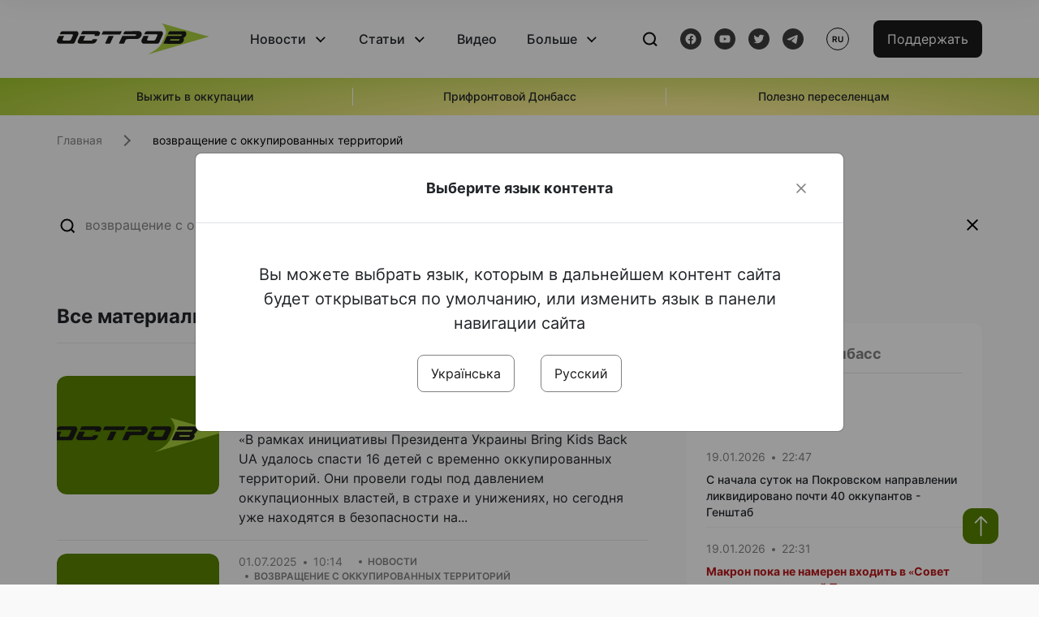

--- FILE ---
content_type: text/html; charset=UTF-8
request_url: https://www.ostro.org/ru/tag/vozvrashhenie-s-okkupirovannyh-territorij
body_size: 14990
content:

<!DOCTYPE html>
<html lang="ru">
<head>
    <meta charset="utf-8">
    <meta http-equiv="X-UA-Compatible" content="IE=edge">
    <title>возвращение с оккупированных территорий | ОстроВ</title>
    <link rel="apple-touch-icon" sizes="57x57" href="/favicon/apple-icon-57x57.png">
    <link rel="apple-touch-icon" sizes="60x60" href="/favicon/apple-icon-60x60.png">
    <link rel="apple-touch-icon" sizes="72x72" href="/favicon/apple-icon-72x72.png">
    <link rel="apple-touch-icon" sizes="76x76" href="/favicon/apple-icon-76x76.png">
    <link rel="apple-touch-icon" sizes="114x114" href="/favicon/apple-icon-114x114.png">
    <link rel="apple-touch-icon" sizes="120x120" href="/favicon/apple-icon-120x120.png">
    <link rel="apple-touch-icon" sizes="144x144" href="/favicon/apple-icon-144x144.png">
    <link rel="apple-touch-icon" sizes="152x152" href="/favicon/apple-icon-152x152.png">
    <link rel="apple-touch-icon" sizes="180x180" href="/favicon/apple-icon-180x180.png">
    <link rel="icon" type="image/png" sizes="192x192"  href="/favicon/android-icon-192x192.png">
    <link rel="icon" type="image/png" sizes="32x32" href="/favicon/favicon-32x32.png">
    <link rel="icon" type="image/png" sizes="96x96" href="/favicon/favicon-96x96.png">
    <link rel="icon" type="image/png" sizes="16x16" href="/favicon/favicon-16x16.png">
    <link rel="manifest" href="/favicon/manifest.json">
    <meta name="msapplication-TileColor" content="#ffffff">
    <meta name="msapplication-TileImage" content="/favicon/ms-icon-144x144.png">
    <meta name="theme-color" content="##588400">
    <meta name="apple-mobile-web-app-status-bar-style" content="black-translucent">
    <meta name="viewport"
          content="width=device-width, user-scalable=no, initial-scale=1.0, maximum-scale=1.0, minimum-scale=1.0">
    <meta name="csrf-param" content="_csrf-frontend">
<meta name="csrf-token" content="EF5RI5D44I462LgEf4XRsIkRL-Q5y4t2-F59XCMdSeclFzJ31KGz2kK16E8MsZbi0Hsb0wGP0j-bJxAxEmsrhg==">
            <meta property="fb:app_id" content="583173016509071">
        <meta name="title" content="возвращение с оккупированных территорий | ОстроВ">
<meta property="og:title" content="возвращение с оккупированных территорий">
<meta name="twitter:title" content="возвращение с оккупированных территорий">
<meta property="og:type" content="website">
<meta property="og:url" content="https://www.ostro.org/ru/tag/vozvrashhenie-s-okkupirovannyh-territorij">
<link href="https://www.ostro.org/tag/povernennya-z-okupovanyh-terytorij" rel="alternate" hreflang="uk">
<link href="https://www.ostro.org/tag/povernennya-z-okupovanyh-terytorij" rel="alternate" hreflang="x-default">
<link href="https://www.ostro.org/ru/tag/vozvrashhenie-s-okkupirovannyh-territorij" rel="alternate" hreflang="ru">
<link type="application/rss+xml" href="https://www.ostro.org/rssfeed/rss.xml" title="ОстроВ - General feed of all materials" rel="alternate">
<link type="application/rss+xml" href="https://www.ostro.org/rssfeed/news.xml" title="ОстроВ - Новости" rel="alternate">
<link type="application/rss+xml" href="https://www.ostro.org/rssfeed/articles.xml" title="ОстроВ - Статьи" rel="alternate">
<link type="application/rss+xml" href="https://www.ostro.org/rssfeed/video.xml" title="ОстроВ - Видео" rel="alternate">
<link type="application/rss+xml" href="https://www.ostro.org/rssfeed/rss_ru.xml" title="ОстроВ - General feed of all materials (Русский)" rel="alternate">
<link type="application/rss+xml" href="https://www.ostro.org/rssfeed/news_ru.xml" title="ОстроВ - Новости (Русский)" rel="alternate">
<link type="application/rss+xml" href="https://www.ostro.org/rssfeed/articles_ru.xml" title="ОстроВ - Статьи (Русский)" rel="alternate">
<link type="application/rss+xml" href="https://www.ostro.org/rssfeed/video_ru.xml" title="ОстроВ - Видео (Русский)" rel="alternate">
<link href="/dist/styles/main.min.css?v=1762335726" rel="stylesheet">
<link href="/css/site.css?v=1739541963" rel="stylesheet">
<script>var newsFeed = "\/ru\/site\/news-feed";</script>    <script type="application/ld+json">{"@context":"https://schema.org","@type":"NewsMediaOrganization","name":"ОстроВ","url":"https://www.ostro.org/","legalName":"ГРОМАДСЬКА ОРГАНІЗАЦІЯ «ЦЕНТР ДОСЛІДЖЕНЬ СОЦІАЛЬНИХ ПЕРСПЕКТИВ ДОНБАСУ»","identifier":"R40-06473","additionalType":"https://webportal.nrada.gov.ua/derzhavnyj-reyestr-sub-yektiv-informatsijnoyi-diyalnosti-u-sferi-telebachennya-i-radiomovlennya/","logo":{"@type":"ImageObject","url":"https://www.ostro.org/dist/img/logo/ostrov_black.svg"},"employee":{"@type":"Person","name":"Сергій Гармаш","jobTitle":"Головний редактор","url":"https://www.ostro.org/author/sergij-garmash-1","sameAs":"https://www.ostro.org/author/sergij-garmash-1"},"email":"info@ostro.org","sameAs":["https://www.facebook.com/iaostro","https://www.youtube.com/user/ostroorg","https://x.com/ostro_v","https://t.me/iaostro","https://whatsapp.com/channel/0029VaqFRXdAojYln5rZTq38"]}</script>   
    <script async src="https://securepubads.g.doubleclick.net/tag/js/gpt.js"></script>
<script>
  window.googletag = window.googletag || {cmd: []};
  googletag.cmd.push(function() {
    googletag.defineSlot('/21688950999/Main_page_upper_articles', [[872, 125], [728, 90], [750, 100]], 'div-gpt-ad-1681369194137-0').addService(googletag.pubads());
    googletag.pubads().enableSingleRequest();
    googletag.enableServices();
  });
</script>

<script async src="https://securepubads.g.doubleclick.net/tag/js/gpt.js"></script>
<script>
  window.googletag = window.googletag || {cmd: []};
  googletag.cmd.push(function() {
    googletag.defineSlot('/21688950999/Main_in_artices', [[872, 125], [728, 90], [750, 100]], 'div-gpt-ad-1681369667713-0').addService(googletag.pubads());
    googletag.pubads().enableSingleRequest();
    googletag.enableServices();
  });
</script>

<script async src="https://securepubads.g.doubleclick.net/tag/js/gpt.js"></script>
<script>
  window.googletag = window.googletag || {cmd: []};
  googletag.cmd.push(function() {
    googletag.defineSlot('/21688950999/Nad_lentoi', [[300, 250], 'fluid', [364, 280], [240, 400], [424, 280], [250, 250], [336, 280], [200, 200], [250, 360], [300, 100], [280, 280]], 'div-gpt-ad-1683641197311-0').addService(googletag.pubads());
    googletag.pubads().enableSingleRequest();
    googletag.pubads().collapseEmptyDivs();
    googletag.enableServices();
  });
</script>

<script async src="https://securepubads.g.doubleclick.net/tag/js/gpt.js"></script>
<script>
  window.googletag = window.googletag || {cmd: []};
  googletag.cmd.push(function() {
    googletag.defineSlot('/21688950999/Nad_lentoi_mobile', [[300, 250], [424, 280], [364, 280], [280, 280], [300, 100], [200, 200], 'fluid', [250, 250], [250, 360], [240, 400], [336, 280]], 'div-gpt-ad-1683641254420-0').addService(googletag.pubads());
    googletag.pubads().enableSingleRequest();
    googletag.pubads().collapseEmptyDivs();
    googletag.enableServices();
  });
</script>

<script async src="https://securepubads.g.doubleclick.net/tag/js/gpt.js"></script>
<script>
  window.googletag = window.googletag || {cmd: []};
  googletag.cmd.push(function() {
    googletag.defineSlot('/469082444/newsite_300_250_nad_lentoi', [300, 250], 'div-gpt-ad-1678699630159-0').addService(googletag.pubads());
    googletag.pubads().enableSingleRequest();
    googletag.enableServices();
  });
</script>
<script async src="https://securepubads.g.doubleclick.net/tag/js/gpt.js"></script>
<script>
  window.googletag = window.googletag || {cmd: []};
  googletag.cmd.push(function() {
    googletag.defineSlot('/469082444/newsite_300_250_lenta2_after_news', [300, 250], 'div-gpt-ad-1673600014699-0').addService(googletag.pubads());
    googletag.pubads().enableSingleRequest();
    googletag.enableServices();
  });


</script>
<script async src="https://securepubads.g.doubleclick.net/tag/js/gpt.js"></script>
<script>
  window.googletag = window.googletag || {cmd: []};
  googletag.cmd.push(function() {
    googletag.defineSlot('/469082444/newsite_300_250_lenta3_after_pr', [300, 250], 'div-gpt-ad-1673600160800-0').addService(googletag.pubads());
    googletag.pubads().enableSingleRequest();
    googletag.enableServices();
  });
</script>
<script async src="https://securepubads.g.doubleclick.net/tag/js/gpt.js"></script>
<script>
  window.googletag = window.googletag || {cmd: []};
  googletag.cmd.push(function() {
    googletag.defineSlot('/469082444/newsite_main_pered_statti', [[220, 90], [720, 90], [728, 90]], 'div-gpt-ad-1673601097112-0').addService(googletag.pubads());
    googletag.pubads().enableSingleRequest();
    googletag.enableServices();
  });
</script>    <!-- Google tag (gtag.js) -->
<script async src="https://www.googletagmanager.com/gtag/js?id=G-C62TWCLQ2W"></script>
<script>
  window.dataLayer = window.dataLayer || [];
  function gtag(){dataLayer.push(arguments);}
  gtag('js', new Date());

  gtag('config', 'G-C62TWCLQ2W');
</script>
<!-- Google tag (gtag.js) -->
<script async src="https://www.googletagmanager.com/gtag/js?id=UA-26023455-1"></script>
<script>
  window.dataLayer = window.dataLayer || [];
  function gtag(){dataLayer.push(arguments);}
  gtag('js', new Date());

  gtag('config', 'UA-26023455-1');
</script>    <style>
        .fb_iframe_widget_fluid span, iframe.fb_ltr,.fb_iframe_widget_lift{
            width: 100% !important;
        }
    </style>
</head>
<body class=" ru" data-lang="ru">
    <div id="fb-root"></div>
    <script>
        window.fbAsyncInit = function () {
            FB.init({
                appId: '583173016509071',
                cookie: true,
                xfbml: true,
                version: 'v15.0'
            });
            FB.AppEvents.logPageView();
        };
        (function (d, s, id) {
            var js, fjs = d.getElementsByTagName(s)[0];
            if (d.getElementById(id)) {
                return;
            }
            js = d.createElement(s);
            js.id = id;
            js.async = true;
            js.src = "https://connect.facebook.net/ru_RU/sdk.js";
            fjs.parentNode.insertBefore(js, fjs);
        }(document, 'script', 'facebook-jssdk'));
    </script>


    <script>
        window.fbAsyncInit = function() {
            FB.init({
                appId: '583173016509071',
                autoLogAppEvents : true,
                xfbml            : true,
                version          : 'v15.0'
            });
        };
    </script>
    <script async defer crossorigin="anonymous" src="https://connect.facebook.net/ru_RU/sdk.js"></script>

<header class="header page-wrapper">
    <div class="container">
        <div class="row">
            <div class="col-12 header__wrapper">
                <div class="header__icons">
                    <div class="main-logo">
                        <a href="/ru" class="main-logo__link">
                            <img src="/dist/img/sprites/ostrov_black.svg" alt="">
                        </a>
                    </div>
                </div>

                <nav class="header__wrapper-links">
                    <ul class="header__links"><li class='elements_17  header__link'><a  class='header__link__item header__link-event link_styled' href='/ru/news'>Новости</a><div class="dropdown-menu "><div class="container"><ul class="" id="pp-17"><li class='elements_18  '><a  class='header__link' href='/ru/news'>Все новости</a></li><li class='elements_19  '><a  class='header__link' href='/ru/news/country'>Страна</a></li><li class='elements_20  '><a  class='header__link' href='/ru/news/donbas'>Донбасс</a></li></ul></li><li class='elements_22  header__link'><a  class='header__link__item header__link-event link_styled' href='/ru/articles'>Статьи</a><div class="dropdown-menu "><div class="container"><ul class="" id="pp-22"><li class='elements_23  '><a  class='header__link' href='/ru/articles'>Все статьи</a></li><li class='elements_24  '><a  class='header__link' href='/ru/articles/country'>Страна</a></li><li class='elements_25  '><a  class='header__link' href='/ru/articles/donbas'>Донбасс</a></li></ul></li><li class='elements_26  header__link'><a  class='header__link__item link_styled' href='/ru/video'>Видео</a></li><li class='elements_28  header__link'><a  class='header__link__item header__link-event link_styled' href='ru/more'>Больше</a><div class="dropdown-menu "><div class="container"><ul class="" id="pp-28"><li class='elements_48  '><a  class='header__link' href='/ru/opinions'>Мнения</a></li><li class='elements_30  '><a  class='header__link' href='/ru/poll'>Опросы</a></li><li class='elements_29  '><a  class='header__link' href='/ru/press-releases'>Пресс-релизы</a></li><li class='elements_32  '><a  class='header__link' href='/ru/archive'>Архив</a></li></ul></li></ul>                </nav>
                <div class="header__buttons">
                    <div class="header-search">
                        <div class="header-search__icon">
                            <img src="/dist/img/sprites/search.svg" alt="">
                        </div>
                    </div>
                    <div class="header-social">
                    
    <a href="https://www.facebook.com/iaostro" target="_blank">
        <div class="header-social__btn fb-head"></div>
    </a>
    <a href="https://www.youtube.com/user/ostroorg/" target="_blank">
        <div class="header-social__btn youtube-head"></div>
    </a>
    <a href="https://twitter.com/ostro_v" target="_blank">
        <div class="header-social__btn twitter-head"></div>
    </a>
    <a href="https://t.me/iaostro" target="_blank">
        <div class="header-social__btn telegram-head"></div>
    </a>

                    </div>
                    <div class="header-lang__button">
                        <div class="lang-button">ru</div><div class="lang-button__dropdown" style="top: -200px"><ul><li><a  href='/tag/povernennya-z-okupovanyh-terytorij?changeLang=ua'>ua</a></li><li><a href='/ru/tag/vozvrashhenie-s-okkupirovannyh-territorij?changeLang=ru'>ru</a></li><li><a href='https://www.ostro.info/' target='_blank' rel='nofollow'>EN</a></li></ul></div>                    </div>
                    <div class="payment-buttons-header payment-buttons-header-hide-mobile">
                        <button type="button" class="btn btn-primary">
                            <span id="loader_btn_monobank" style="margin-right: 10px" class="spinner-border spinner-border-sm d-none" role="status" aria-hidden="true"></span>
                            <a href="/donate">Поддержать</a>
                        </button>    
                    </div>    
                    <div class="header__burger">
                        <div class="header__burger-btn"></div>
                    </div>
                </div>
                <div class="header-search__input">
                    <div class="container">
                        <form action="/ru/search" class="search-form">
                        <div class="custom-input">
                            <input class="header-input" type="text" name="q" placeholder="Поиск материала" required minlength="3">
                            <button type="submit" class="btn btn-primary btn-search">Искать</button>
                            <span class="close-search"></span>
                        </div>
                        </form>
                    </div>
                </div>
            </div>
        </div>
    </div>
</header>
<div class="menu__mob-opened">
    <div class="container">
        <ul class="menu__links"><li class='elements_17  menu__link'><a  class='menu__link-title menu__link-sub' href='/ru/news'>Новости</a><ul class="menu__sub" id="pp-17"><li class='elements_18 menu__sub-item '><a  class='' href='/ru/news'>Все новости</a></li><li class='elements_19 menu__sub-item '><a  class='' href='/ru/news/country'>Страна</a></li><li class='elements_20 menu__sub-item '><a  class='' href='/ru/news/donbas'>Донбасс</a></li></ul></li><li class='elements_22  menu__link'><a  class='menu__link-title menu__link-sub' href='/ru/articles'>Статьи</a><ul class="menu__sub" id="pp-22"><li class='elements_23 menu__sub-item '><a  class='' href='/ru/articles'>Все статьи</a></li><li class='elements_24 menu__sub-item '><a  class='' href='/ru/articles/country'>Страна</a></li><li class='elements_25 menu__sub-item '><a  class='' href='/ru/articles/donbas'>Донбасс</a></li></ul></li><li class='elements_26 menu__sub-item menu__link'><a  class='header__link__item link_styled' href='/ru/video'>Видео</a></li><li class='elements_28  menu__link'><a  class='menu__link-title menu__link-sub' href='ru/more'>Больше</a><ul class="menu__sub" id="pp-28"><li class='elements_48 menu__sub-item '><a  class='' href='/ru/opinions'>Мнения</a></li><li class='elements_30 menu__sub-item '><a  class='' href='/ru/poll'>Опросы</a></li><li class='elements_29 menu__sub-item '><a  class='' href='/ru/press-releases'>Пресс-релизы</a></li><li class='elements_32 menu__sub-item '><a  class='' href='/ru/archive'>Архив</a></li></ul></li></ul>        <div class="header-social mob-social">
            
    <a href="https://www.facebook.com/iaostro" target="_blank">
        <div class="header-social__btn fb-head"></div>
    </a>
    <a href="https://www.youtube.com/user/ostroorg/" target="_blank">
        <div class="header-social__btn youtube-head"></div>
    </a>
    <a href="https://twitter.com/ostro_v" target="_blank">
        <div class="header-social__btn twitter-head"></div>
    </a>
    <a href="https://t.me/iaostro" target="_blank">
        <div class="header-social__btn telegram-head"></div>
    </a>

        </div>
    </div>
</div>                    <div class="main-slider">
            <div class="page-wrapper">
                <div class="container">
                    <div class="swiper ">
                        <div class="swiper-wrapper">
                                                                                                <div class="swiper-slide swiper-header-slide position_center">
                                        <a href=" https://www.ostro.org/tag/vyzhyty-v-okupatsiyi">
                                            <div class="swiper-slide__content">
                                                <h6></h6>
                                                <p class="t3">
                                                    Выжить в оккупации                                                </p>
                                            </div>
                                        </a>
                                    </div>
                                                                                                                                <div class="swiper-slide swiper-header-slide position_center">
                                        <a href=" https://www.ostro.org/tag/pryfrontovyj-donbas">
                                            <div class="swiper-slide__content">
                                                <h6></h6>
                                                <p class="t3">
                                                    Прифронтовой Донбасс                                                </p>
                                            </div>
                                        </a>
                                    </div>
                                                                                                                                <div class="swiper-slide swiper-header-slide position_center">
                                        <a href=" https://www.ostro.org/tag/korysno-pereselentsyam">
                                            <div class="swiper-slide__content">
                                                <h6></h6>
                                                <p class="t3">
                                                    Полезно переселенцам                                                </p>
                                            </div>
                                        </a>
                                    </div>
                                                                                    </div>
                        <div class="swiper-pagination"></div>
                    </div>
                </div>
            </div>
        </div>
    <div class="poll-wrapper page-content">
    <div class="container container-main">
        <nav aria-label="breadcrumb">
    <ul itemscope itemtype="https://schema.org/BreadcrumbList" class="breadcrumb"><li class=" breadcrumb__item" itemprop="itemListElement" itemscope itemtype="https://schema.org/ListItem"><a class="" href="/ru" itemprop="item"><span itemprop="name">Главная</span><meta itemprop="position" content="0"></a></li> <li class="breadcrumb__item" itemprop="itemListElement" itemscope itemtype="https://schema.org/ListItem"><span itemprop="name">возвращение с оккупированных территорий</span><meta itemprop="position" content="1"></li></ul itemscope itemtype="https://schema.org/BreadcrumbList"></nav>
        <div class="row">
            <div class="col-12">
                <div class="header-search_input">
                    <form action="/search" class="search-form">
                    <div class="custom-input">
                        <input class="header-input" type="text" name="q" placeholder="возвращение с оккупированных территорий" required minlength="3">
                        <span class="close-search"></span>
                    </div>
                    </form>
                </div>
            </div>
            <main class="col-sm-12 col-md-7 col-lg-8 col-xl-8 main-panel search-resul__contnt">
                <div class="d-flex align-items-start wrapper-resul__content">
                    <div class="wrapper-content__search">
                        <div class="tab-heading">Все материалы</div>
                    <div id="w0" class="list-view"><div data-key="533218"><a href="/ru/news/eshhe-16-detej-vernuly-yz-okkupyrovannyh-terrytoryj-i533218" class="news-page__item">
    <div class="news-page__img rounded">
        <div class="aside-news__overlay"></div>
        <img src="https://www.ostro.org/img/default_872x490.png" alt="" title="Еще 16 детей вернули из оккупированных территорий">    </div>
    <div class="news-content">
        <div class="theme__desc">
            <div class="main-news__item__info">
                <div class="main-news__item__date">15.09.2025</div>
                <div class="main-news__item__time">21:45</div>
            </div>
            <div class="search-resul__status">Новости</div>
            <div class="search-resul__status">возвращение с оккупированных территорий</div>
        </div>
        <h5>
            Еще 16 детей вернули из оккупированных территорий        </h5>
        <p>
            &laquo;В рамках инициативы Президента Украины Bring Kids Back UA удалось спасти 16 детей с временно оккупированных территорий. Они провели годы под давлением оккупационных властей, в страхе и унижениях, но сегодня уже находятся в безопасности на...        </p>
    </div>
</a></div>
<div data-key="525382"><a href="/ru/news/s-okkupyrovannoj-terrytoryy-vernuly-treh-podrostkov-kotorye-otkazyvalys-poseshhat-rossyjskye-shkoly-i525382" class="news-page__item">
    <div class="news-page__img rounded">
        <div class="aside-news__overlay"></div>
        <img src="https://www.ostro.org/img/default_872x490.png" alt="" title="С оккупированной территории вернули трех подростков, которые отказывались посещать российские школы - Ермак">    </div>
    <div class="news-content">
        <div class="theme__desc">
            <div class="main-news__item__info">
                <div class="main-news__item__date">01.07.2025</div>
                <div class="main-news__item__time">10:14</div>
            </div>
            <div class="search-resul__status">Новости</div>
            <div class="search-resul__status">возвращение с оккупированных территорий</div>
        </div>
        <h5>
            С оккупированной территории вернули трех подростков, которые отказывались посещать российские школы - Ермак        </h5>
        <p>
            "В рамках инициативы Президента Украины Bring Kids Back UA удалось спасти трех подростков, которые длительное время находились на временно оккупированных территориях. Все спасенные подростки, несмотря на давление и опасность, учились в украинских...        </p>
    </div>
</a></div>
<div data-key="522415"><a href="/ru/news/eshhe-66-grazhdan-ukrayny-udalos-peremestyt-s-vot-y-rf-na-podkontrolnuyu-terrytoryyu-ukrayny-i522415" class="news-page__item">
    <div class="news-page__img rounded">
        <div class="aside-news__overlay"></div>
        <img src="https://www.ostro.org/img/default_872x490.png" alt="" title="Еще 66 граждан Украины удалось переместить с ВОТ и РФ на подконтрольную территорию Украины">    </div>
    <div class="news-content">
        <div class="theme__desc">
            <div class="main-news__item__info">
                <div class="main-news__item__date">02.06.2025</div>
                <div class="main-news__item__time">10:50</div>
            </div>
            <div class="search-resul__status">Новости</div>
            <div class="search-resul__status">возвращение с оккупированных территорий</div>
        </div>
        <h5>
            Еще 66 граждан Украины удалось переместить с ВОТ и РФ на подконтрольную территорию Украины        </h5>
        <p>
            Об этом сообщил уполномоченный Верховной Рады по правам человека Дмитрий Лубинец.
По его словам, в течение апреля-мая этого года это удалось обеспечить благодаря слаженной и последовательной работе Офиса омбудсмена, государственных органов,...        </p>
    </div>
</a></div>
<div data-key="521050"><a href="/ru/news/s-okkupyrovannoj-terrytoryy-vernuly-k-ottsu-15-letnego-parnya-cherez-bolee-chem-try-goda-razluky-i521050" class="news-page__item">
    <div class="news-page__img rounded">
        <div class="aside-news__overlay"></div>
        <img src="https://www.ostro.org/upload/news/2025/05/18/photo-2025-05-17-19-07-37_872x490.jpg?v=1747573603" alt="" title="С оккупированной территории вернули к отцу 15-летнего парня через более чем три года разлуки ">    </div>
    <div class="news-content">
        <div class="theme__desc">
            <div class="main-news__item__info">
                <div class="main-news__item__date">18.05.2025</div>
                <div class="main-news__item__time">17:01</div>
            </div>
            <div class="search-resul__status">Новости</div>
            <div class="search-resul__status">возвращение с оккупированных территорий</div>
        </div>
        <h5>
            С оккупированной территории вернули к отцу 15-летнего парня через более чем три года разлуки         </h5>
        <p>
            &laquo;Благодаря усилиям Офиса Омбудсмана Украины с привлечением страны-посредника Государства Катар удалось воссоединить семью: отца и сына. Возвращение произошло в рамках утвержденного плана действий Президента Украины Bring Kids Back UA&raquo;, -...        </p>
    </div>
</a></div>
<div data-key="520209"><a href="/ru/news/s-vremenno-okkupyrovannoj-terrytoryy-hersonshhyny-udalos-vernut-treh-rebyat-v-vozraste-ot-12-do-16-i520209" class="news-page__item">
    <div class="news-page__img rounded">
        <div class="aside-news__overlay"></div>
        <img src="https://www.ostro.org/img/default_872x490.png" alt="" title="С временно оккупированной территории Херсонщины удалось вернуть трех ребят в возрасте от 12 до 16 лет">    </div>
    <div class="news-content">
        <div class="theme__desc">
            <div class="main-news__item__info">
                <div class="main-news__item__date">10.05.2025</div>
                <div class="main-news__item__time">17:55</div>
            </div>
            <div class="search-resul__status">Новости</div>
            <div class="search-resul__status">возвращение с оккупированных территорий</div>
        </div>
        <h5>
            С временно оккупированной территории Херсонщины удалось вернуть трех ребят в возрасте от 12 до 16 лет        </h5>
        <p>
            Об этом в Телеграм сообщает начальник Херсонской ОГА Александр Прокудин
&laquo;Еще троих детей удалось вернуть с временно оккупированной Херсонщины. Это - ребята в возрасте от 12 до 16 лет. Среди спасенных - парень, которому было всего 9 лет, когда...        </p>
    </div>
</a></div>
<div data-key="516728"><a href="/ru/news/eshhe-45-ukrayntsev-udalos-vernut-na-podkontrolnuyu-ukrayne-terrytoryyu-i516728" class="news-page__item">
    <div class="news-page__img rounded">
        <div class="aside-news__overlay"></div>
        <img src="https://www.ostro.org/upload/news/2025/04/05/photo-2025-04-05-17-31-44-2_872x490.jpg?v=1743873031" alt="" title="Еще 45 украинцев удалось вернуть на подконтрольную Украине территорию">    </div>
    <div class="news-content">
        <div class="theme__desc">
            <div class="main-news__item__info">
                <div class="main-news__item__date">05.04.2025</div>
                <div class="main-news__item__time">21:01</div>
            </div>
            <div class="search-resul__status">Новости</div>
            <div class="search-resul__status">возвращение с оккупированных территорий</div>
        </div>
        <h5>
            Еще 45 украинцев удалось вернуть на подконтрольную Украине территорию        </h5>
        <p>
            Удалось обеспечить безопасное возвращение 45 граждан Украины с ВОТ, а также с территорий РФ и РБ. Об этом сообщил украинский омбудсмен Дмитрий Лубинец 5 апреля.
&laquo;Для многих из них это стало единственной возможностью избежать опасности,...        </p>
    </div>
</a></div>
<div data-key="511506"><a href="/ru/news/mat-byla-v-plenu-dety-v-okkupatsyy-lubynets-pokazal-pervye-mynuty-vstrechy-mamy-y-synovej-i511506" class="news-page__item">
    <div class="news-page__img rounded">
        <div class="aside-news__overlay"></div>
        <img src="https://www.ostro.org/upload/news/2025/02/14/lub-01_872x490.jpg?v=1739563136" alt="" title="Мать была в плену, дети - в оккупации: Лубинец показал первые минуты встречи мамы и сыновей">    </div>
    <div class="news-content">
        <div class="theme__desc">
            <div class="main-news__item__info">
                <div class="main-news__item__date">14.02.2025</div>
                <div class="main-news__item__time">22:13</div>
            </div>
            <div class="search-resul__status">Новости</div>
            <div class="search-resul__status">возвращение с оккупированных территорий</div>
        </div>
        <h5>
            Мать была в плену, дети - в оккупации: Лубинец показал первые минуты встречи мамы и сыновей        </h5>
        <p>
            &laquo;В сентябре 2024 года из российской неволи нам удалось вернуть гражданскую украинку, которая была незаконно задержана и осуждена россиянами. После освобождения она ждала воссоединения с детьми пять месяцев. Ее двое сыновей находились на ВОТ...        </p>
    </div>
</a></div>
<div data-key="510956"><a href="/ru/news/lubynets-s-nachala-goda-s-vremenno-okkupyrovannoj-terrytoryy-udalos-evakuyrovat-eshhe-17-grazhdan-i510956" class="news-page__item">
    <div class="news-page__img rounded">
        <div class="aside-news__overlay"></div>
        <img src="https://www.ostro.org/upload/news/2025/02/10/photo-2025-02-10-14-27-46_872x490.jpg?v=1739192875" alt="" title="Лубинец: С начала года с временно оккупированной территории удалось эвакуировать еще 17 граждан Украины">    </div>
    <div class="news-content">
        <div class="theme__desc">
            <div class="main-news__item__info">
                <div class="main-news__item__date">10.02.2025</div>
                <div class="main-news__item__time">14:50</div>
            </div>
            <div class="search-resul__status">Новости</div>
            <div class="search-resul__status">возвращение с оккупированных территорий</div>
        </div>
        <h5>
            Лубинец: С начала года с временно оккупированной территории удалось эвакуировать еще 17 граждан Украины        </h5>
        <p>
            Как сообщил 10 февраля Уполномоченный Верховной Рады Украины по правам человека Дмитрий Лубинец, среди эвакуированных:
- семья с Херсонщины, которая осталась без жилья после вражеского обстрела;
- четыре маломобильные женщины, для которых...        </p>
    </div>
</a></div>
<div data-key="500398"><a href="/ru/news/ukrayna-vernula-yz-okkupatsyy-eshhe-troyh-detej-i500398" class="news-page__item">
    <div class="news-page__img rounded">
        <div class="aside-news__overlay"></div>
        <img src="https://www.ostro.org/img/default_872x490.png" alt="" title="Украина вернула из оккупации еще троих детей">    </div>
    <div class="news-content">
        <div class="theme__desc">
            <div class="main-news__item__info">
                <div class="main-news__item__date">23.11.2024</div>
                <div class="main-news__item__time">14:22</div>
            </div>
            <div class="search-resul__status">Новости</div>
            <div class="search-resul__status">возвращение с оккупированных территорий</div>
        </div>
        <h5>
            Украина вернула из оккупации еще троих детей        </h5>
        <p>
            Из оккупации РФ удалось вернуть еще трех украинских детей из Мариуполя и юга Украины. Об этом сообщил в Телеграм глава Офиса президента Андрей Ермак 23 ноября.
Как рассказал Ермак, молодая семья из Мариуполя оказалась в эпицентре войны в самом...        </p>
    </div>
</a></div>
<div data-key="498924"><a href="/ru/news/eshhe-pyatero-ukrayntsev-v-vozraste-ot-18-do-89-let-vernulys-s-okkupyrovannoj-terrytoryy-lubynets-i498924" class="news-page__item">
    <div class="news-page__img rounded">
        <div class="aside-news__overlay"></div>
        <img src="https://www.ostro.org/upload/news/2024/11/13/1_872x490.jpg?v=1731526224" alt="" title="Еще пятеро украинцев в возрасте от 18 до 89 лет вернулись с оккупированной территории - Лубинец">    </div>
    <div class="news-content">
        <div class="theme__desc">
            <div class="main-news__item__info">
                <div class="main-news__item__date">13.11.2024</div>
                <div class="main-news__item__time">21:47</div>
            </div>
            <div class="search-resul__status">Новости</div>
            <div class="search-resul__status">возвращение с оккупированных территорий</div>
        </div>
        <h5>
            Еще пятеро украинцев в возрасте от 18 до 89 лет вернулись с оккупированной территории - Лубинец        </h5>
        <p>
            Пятеро украинцев в возрасте от 18 до 89 лет, которые находились на временно оккупированной территории, уже вернулись домой. Об этом сообщил в Телеграм омбудсмен Дмитрий Лубинец.&nbsp;
По его словам, наибольшее беспокойство вызвало состояние...        </p>
    </div>
</a></div>
<div data-key="492831"><a href="/ru/news/yz-okkupatsyy-na-podkontrolnuyu-pravytelstvu-ukrayny-terrytoryyu-vernulas-mat-s-tremya-detmy-i492831" class="news-page__item">
    <div class="news-page__img rounded">
        <div class="aside-news__overlay"></div>
        <img src="https://www.ostro.org/upload/news/2024/09/30/photo-2024-09-30-20-36-54_872x490.jpg?v=1727717893" alt="" title="Из оккупации на подконтрольную правительству Украины территорию вернулась мать с тремя детьми - Лубинец">    </div>
    <div class="news-content">
        <div class="theme__desc">
            <div class="main-news__item__info">
                <div class="main-news__item__date">30.09.2024</div>
                <div class="main-news__item__time">20:46</div>
            </div>
            <div class="search-resul__status">Новости</div>
            <div class="search-resul__status">возвращение с оккупированных территорий</div>
        </div>
        <h5>
            Из оккупации на подконтрольную правительству Украины территорию вернулась мать с тремя детьми - Лубинец        </h5>
        <p>
            Удалось вернуть трех несовершеннолетних детей и их мать на подконтрольную правительству Украины территорию. Об этом сообщил Уполномоченный Верховной Рады по правам человека Дмитрий Лубинец в Телеграм 30 сентября.
&laquo;После года в оккупации три...        </p>
    </div>
</a></div>
<div data-key="488206"><a href="/ru/news/s-vremenno-okkupyrovannoj-hersonshhyny-na-podkontrolnuyu-terrytoryyu-ukrayny-vernuly-pyat-semej-v-i488206" class="news-page__item">
    <div class="news-page__img rounded">
        <div class="aside-news__overlay"></div>
        <img src="https://www.ostro.org/img/default_872x490.png" alt="" title="С временно оккупированной Херсонщины на подконтрольную территорию Украины вернули пять семей, в которых в целом воспитывают 8 детей">    </div>
    <div class="news-content">
        <div class="theme__desc">
            <div class="main-news__item__info">
                <div class="main-news__item__date">27.08.2024</div>
                <div class="main-news__item__time">20:02</div>
            </div>
            <div class="search-resul__status">Новости</div>
            <div class="search-resul__status">возвращение с оккупированных территорий</div>
        </div>
        <h5>
            С временно оккупированной Херсонщины на подконтрольную территорию Украины вернули пять семей, в которых в целом воспитывают 8 детей        </h5>
        <p>
            Пять семей с временно оккупированной Херсонщины, в которых в целом воспитывают 8 детей, вернули на подконтрольную территорию Украины. Об этом сообщил начальник херсонской ОГА Александр Прокудин в Телеграм 27 августа.
&laquo;Еще пять семей вернули с...        </p>
    </div>
</a></div>
<div data-key="484884"><a href="/ru/news/s-okkupyrovannoj-terrytoryy-hersonshhyny-vernuly-eshhe-8-detej-i484884" class="news-page__item">
    <div class="news-page__img rounded">
        <div class="aside-news__overlay"></div>
        <img src="https://www.ostro.org/img/default_872x490.png" alt="" title="С оккупированной территории Херсонщины вернули еще 8 детей">    </div>
    <div class="news-content">
        <div class="theme__desc">
            <div class="main-news__item__info">
                <div class="main-news__item__date">03.08.2024</div>
                <div class="main-news__item__time">14:15</div>
            </div>
            <div class="search-resul__status">Новости</div>
            <div class="search-resul__status">возвращение с оккупированных территорий</div>
        </div>
        <h5>
            С оккупированной территории Херсонщины вернули еще 8 детей        </h5>
        <p>
            С временно оккупированных земель Херсонской области удалось вернуть еще 8 детей. Об этом сообщил глава Херсонской ОВА Александр Прокудин.
По его словам, речь идет о 5 девочках и 3 мальчиках в возрасте от 6 до 17 лет.
"Детей встретили на родной...        </p>
    </div>
</a></div>
<div data-key="482385"><a href="/ru/news/dvuh-detej-udalos-vernut-s-teh-vremen-okkupyrovannoj-terrytoryy-ukrayny-i482385" class="news-page__item">
    <div class="news-page__img rounded">
        <div class="aside-news__overlay"></div>
        <img src="https://www.ostro.org/img/default_872x490.png" alt="" title="Двух детей удалось вернуть с временно оккупированной территории Украины">    </div>
    <div class="news-content">
        <div class="theme__desc">
            <div class="main-news__item__info">
                <div class="main-news__item__date">17.07.2024</div>
                <div class="main-news__item__time">14:04</div>
            </div>
            <div class="search-resul__status">Новости</div>
            <div class="search-resul__status">возвращение с оккупированных территорий</div>
        </div>
        <h5>
            Двух детей удалось вернуть с временно оккупированной территории Украины        </h5>
        <p>
            Двух детей удалось вернуть с тех временно оккупированной территории Украины. Об этом сообщает Минреинтеграции Украины.
"Возвращению 6-летнего Максима и 12-летнего Никиты на подконтрольную Правительству Украины территорию способствовало...        </p>
    </div>
</a></div></div>                    </div>
                </div>
                <div class="pagination"><div class="pagination__item pagination__item_active"><a class="" href="/ru/tag/vozvrashhenie-s-okkupirovannyh-territorij" data-pagging="0">1</a></div>
<div class="pagination__item"><a class="" href="/ru/tag/vozvrashhenie-s-okkupirovannyh-territorij/page/2" data-pagging="1">2</a></div></div>                <div class="banner-container">
                                                        </div>
            </main>
            <aside class="col-sm-12 col-md-5 col-lg-4 col-xl-4 aside-panel search-resul__contnt">
                <div class="" id="aside-news">
    <div class="banner-block" id="banner-1"><!-- /21688950999/Nad_lentoi -->
<div id='div-gpt-ad-1683641197311-0' style='min-width: 200px; min-height: 100px;'>
  <script>
    googletag.cmd.push(function() { googletag.display('div-gpt-ad-1683641197311-0'); });
  </script>
</div></div>
            
            <div class="news-wrapper rounded">
                <div class="all-news">
                                            <ul class="tabs">
                            <li class="tabs__item ">
                                <a data-cat="" class="tabs__link tabs__link_active news_feed_link" href="#">
                                    Все новости                                </a>
                            </li>
                                                            <li class="tabs__item">
                                    <a data-cat="2" class="tabs__link news_feed_link"
                                       href="#">Донбасс</a>
                                </li>
                                                    </ul>
                                        <div class="aside-news" id="news-feed">
                                                    

    
                    <h4 class="aside-news__date ">Вчера</h4>
            <div class="aside-news__item ">
    <a href="/ru/news/s-nachala-sutok-na-pokrovskom-napravlenyy-lykvydyrovano-pochty-40-okkupantov-genshtab-i545529">
        <div class="theme__desc">
            <div class="main-news__item__info">
                <div class="main-news__item__date">19.01.2026</div>
                <div class="main-news__item__time">22:47</div>
            </div>
                    </div>
        <p class="t6  ">
            С начала суток на Покровском направлении ликвидировано почти 40 оккупантов - Генштаб        </p>
        
    </a>
</div>                                                    

    <div class="aside-news__item ">
    <a href="/ru/news/makron-poka-ne-nameren-vhodyt-v-sovet-myra-prydumannyj-trampom-i545530">
        <div class="theme__desc">
            <div class="main-news__item__info">
                <div class="main-news__item__date">19.01.2026</div>
                <div class="main-news__item__time">22:31</div>
            </div>
                    </div>
        <p class="t6 hot ">
            Макрон пока не намерен входить в «Совет мира», придуманный Трампом        </p>
        
    </a>
</div>                                                    

    <div class="aside-news__item ">
    <a href="/ru/news/zelenskyj-pryzval-byt-gotovymy-k-novomu-massyrovannomu-udaru-rf-i545527">
        <div class="theme__desc">
            <div class="main-news__item__info">
                <div class="main-news__item__date">19.01.2026</div>
                <div class="main-news__item__time">21:58</div>
            </div>
                    </div>
        <p class="t6  bold-text">
            Зеленский призвал быть готовыми к новому массированному российскому удару        </p>
                    <div class="aside-news__img rounded">
                <div class="aside-news__overlay"></div>
                <img src="https://www.ostro.org/upload/news/2026/01/19/zel-16845090_376x212.jpg?v=1768852641" alt="" title="Зеленский призвал быть готовыми к новому массированному российскому удару">            </div>
        
    </a>
</div>                                                    

    <div class="aside-news__item ">
    <a href="/ru/news/genshtab-podtverzhdaet-v-krasnodarskom-krae-y-belgorodskoj-oblasty-porazheny-i545524">
        <div class="theme__desc">
            <div class="main-news__item__info">
                <div class="main-news__item__date">19.01.2026</div>
                <div class="main-news__item__time">21:32</div>
            </div>
                    </div>
        <p class="t6  ">
            Генштаб подтверждает: в Краснодарском крае и Белгородской области поражены нефтеперерабатывающие предприятия        </p>
        
    </a>
</div>                                                    

    <div class="aside-news__item ">
    <a href="/ru/news/rossyjskye-komandyry-posylayut-soldat-na-smert-po-gazovoj-trube-dlya-zahvata-kupyanska-i545522">
        <div class="theme__desc">
            <div class="main-news__item__info">
                <div class="main-news__item__date">19.01.2026</div>
                <div class="main-news__item__time">21:18</div>
            </div>
                    </div>
        <p class="t6  ">
            Российские командиры посылают солдат на смерть по газовой трубе для захвата Купянска        </p>
        
    </a>
</div>                                                    

    <div class="aside-news__item ">
    <a href="/ru/news/v-pryfrontovoj-novokrasnyanke-vozle-kremennoj-porazhen-sklad-bpla-vraga-genshtab-i545521">
        <div class="theme__desc">
            <div class="main-news__item__info">
                <div class="main-news__item__date">19.01.2026</div>
                <div class="main-news__item__time">20:58</div>
            </div>
                    </div>
        <p class="t6  ">
            В прифронтовой Новокраснянке возле Кременной поражен склад БПЛА врага - Генштаб        </p>
        
    </a>
</div>                                                    

    <div class="aside-news__item ">
    <a href="/ru/news/bolee-40-mobylnyh-kuhon-ot-gschs-rabotayut-v-kyeve-ukrzalyznytsya-pomogaet-sdelat-bolshe-i545516">
        <div class="theme__desc">
            <div class="main-news__item__info">
                <div class="main-news__item__date">19.01.2026</div>
                <div class="main-news__item__time">20:30</div>
            </div>
                                                
<div class="tags-btn">
    <span class="tag-small">Фото</span>
</div>
                                    </div>
        <p class="t6  bold-text">
            Более 40 мобильных кухонь от ГСЧС работают в Киеве, «Укрзализныця» помогает сделать больше        </p>
                    <div class="aside-news__img rounded">
                <div class="aside-news__overlay"></div>
                <img src="https://www.ostro.org/upload/news/2026/01/19/photo-2026-01-19-18-55-56_376x212.jpg?v=1768846392" alt="" title="Более 40 мобильных кухонь от ГСЧС работают в Киеве, «Укрзализныця» помогает сделать больше">            </div>
        
    </a>
</div>                                                    

    <div class="aside-news__item ">
    <a href="/ru/news/prezydent-bolgaryy-podal-v-otstavku-i545512">
        <div class="theme__desc">
            <div class="main-news__item__info">
                <div class="main-news__item__date">19.01.2026</div>
                <div class="main-news__item__time">20:19</div>
            </div>
                    </div>
        <p class="t6  ">
            Президент Болгарии подал в отставку        </p>
        
    </a>
</div>                                                    

    <div class="aside-news__item ">
    <a href="/ru/news/polsha-y-rumynyya-ne-budut-napravlyat-svoy-vojska-v-ukraynu-hotyat-ogranychytsya-logystycheskym-i545514">
        <div class="theme__desc">
            <div class="main-news__item__info">
                <div class="main-news__item__date">19.01.2026</div>
                <div class="main-news__item__time">20:11</div>
            </div>
                    </div>
        <p class="t6  ">
            Польша и Румыния не будут направлять войска в Украину, хотят ограничиться «логистическим обеспечением»        </p>
        
    </a>
</div>                                                    

    <div class="aside-news__item ">
    <a href="/ru/news/podozrenye-poluchyly-10-plennyh-predatelej-yz-luganskoj-donetskoj-y-zaporozhskoj-oblastej-voevaly-i545511">
        <div class="theme__desc">
            <div class="main-news__item__info">
                <div class="main-news__item__date">19.01.2026</div>
                <div class="main-news__item__time">19:41</div>
            </div>
                    </div>
        <p class="t6  ">
            Подозрение получили 10 пленных предателей из Луганской, Донецкой и Запорожской областей: воевали против ВСУ на Донбассе - СБУ        </p>
        
    </a>
</div>                                                    

    <div class="aside-news__item ">
    <a href="/ru/news/tramp-zlytsya-yz-za-grenlandyy-sovetuet-evrope-sosredotochytsya-na-vojne-v-ukrayne-i545508">
        <div class="theme__desc">
            <div class="main-news__item__info">
                <div class="main-news__item__date">19.01.2026</div>
                <div class="main-news__item__time">19:23</div>
            </div>
                    </div>
        <p class="t6  ">
            Трамп злится из-за Гренландии - советует Европе "сосредоточиться на войне в Украине"        </p>
        
    </a>
</div>                                                    

    <div class="aside-news__item ">
    <a href="/ru/news/v-okkupyrovannom-luganske-fura-ne-vpysalas-v-povorot-i545497">
        <div class="theme__desc">
            <div class="main-news__item__info">
                <div class="main-news__item__date">19.01.2026</div>
                <div class="main-news__item__time">18:59</div>
            </div>
                                                
<div class="tags-btn">
    <span class="tag-small">ФОТОФАКТ</span>
</div>
                                    </div>
        <p class="t6  bold-text">
            В оккупированном Луганске фура "не вписалась" в поворот        </p>
        
    </a>
</div>                                                    

    <div class="aside-news__item ">
    <a href="/ru/news/rossyyane-gotovyat-ataky-na-energoobekty-atomnyh-stantsyj-shmygal-proynformyroval-gendyrektora-i545504">
        <div class="theme__desc">
            <div class="main-news__item__info">
                <div class="main-news__item__date">19.01.2026</div>
                <div class="main-news__item__time">18:41</div>
            </div>
                                                
<div class="tags-btn">
    <span class="tag-small">Фото</span>
</div>
                                    </div>
        <p class="t6  ">
            Россияне готовят атаки на энергообъекты атомных станций: Шмыгаль проинформировал гендиректора МАГАТЭ        </p>
        
    </a>
</div>                                                    

    <div class="aside-news__item ">
    <a href="/ru/news/zelenskyj-y-fedorov-soglasovaly-pervye-zadachy-novogo-mynystra-i545501">
        <div class="theme__desc">
            <div class="main-news__item__info">
                <div class="main-news__item__date">19.01.2026</div>
                <div class="main-news__item__time">18:18</div>
            </div>
                                                
<div class="tags-btn">
    <span class="tag-small">Фото</span>
</div>
                                    </div>
        <p class="t6  ">
            Зеленский и Федоров согласовали первые задачи нового министра        </p>
                    <div class="aside-news__img rounded">
                <div class="aside-news__overlay"></div>
                <img src="https://www.ostro.org/upload/news/2026/01/19/photo-2026-01-19-17-35-59_376x212.jpg?v=1768838209" alt="" title="Зеленский и Федоров согласовали первые задачи нового министра">            </div>
        
    </a>
</div>                                                    

    <div class="aside-news__item ">
    <a href="/ru/news/v-tak-nazyvaemoj-dnr-k-vodnomu-kryzysu-dobavylys-problemy-s-otoplenyem-i545495">
        <div class="theme__desc">
            <div class="main-news__item__info">
                <div class="main-news__item__date">19.01.2026</div>
                <div class="main-news__item__time">17:56</div>
            </div>
                    </div>
        <p class="t6  bold-text">
            В так называемой "ДНР" к водному кризису добавились проблемы с отоплением         </p>
        
    </a>
</div>                                                    

    <div class="aside-news__item ">
    <a href="/ru/news/vrag-snova-udaryl-po-harkovu-teper-kabamy-est-pogybshaya-10-ranenyh-i545485">
        <div class="theme__desc">
            <div class="main-news__item__info">
                <div class="main-news__item__date">19.01.2026</div>
                <div class="main-news__item__time">17:17</div>
            </div>
                                                
<div class="tags-btn">
    <span class="tag-small">Фото</span>
</div>
                                    
<div class="tags-btn">
    <span class="tag-small">Видео</span>
</div>
                                    </div>
        <p class="t6  bold-text">
            Враг снова ударил по Харькову - теперь КАБами: есть погибшая, 10 раненых        </p>
                    <div class="aside-news__img rounded">
                <div class="aside-news__overlay"></div>
                <img src="https://www.ostro.org/upload/news/2026/01/19/photo-2026-01-19-16-34-33_376x212.jpg?v=1768835676" alt="" title="Враг снова ударил по Харькову - теперь КАБами: есть погибшая, 10 раненых">            </div>
        
    </a>
</div>                                                    

    <div class="aside-news__item ">
    <a href="/ru/news/s-nachala-sutok-pochty-30-atak-yz-78-rossyyane-sovershyly-na-pokrovskom-napravlenyy-genshtab-i545482">
        <div class="theme__desc">
            <div class="main-news__item__info">
                <div class="main-news__item__date">19.01.2026</div>
                <div class="main-news__item__time">17:00</div>
            </div>
                    </div>
        <p class="t6  ">
            С начала суток почти 30 атак из 78 россияне совершили на Покровском направлении - Генштаб        </p>
        
    </a>
</div>                                                    

    <div class="aside-news__item ">
    <a href="/ru/news/vsled-za-putynym-tramp-pryglasyl-v-sovet-myra-eshhe-odnogo-myrotvortsa-i545483">
        <div class="theme__desc">
            <div class="main-news__item__info">
                <div class="main-news__item__date">19.01.2026</div>
                <div class="main-news__item__time">16:53</div>
            </div>
                    </div>
        <p class="t6  bold-text">
            Вслед за Путиным Трамп пригласил в "Совет мира" еще одного "миротворца"        </p>
        
    </a>
</div>                                                    

    <div class="aside-news__item ">
    <a href="/ru/news/cheshskoe-pravytelstvo-otkazalos-prodavat-ukrayne-samolety-l-159-o-kotoryh-govoryl-prezydent-pavel-i545476">
        <div class="theme__desc">
            <div class="main-news__item__info">
                <div class="main-news__item__date">19.01.2026</div>
                <div class="main-news__item__time">16:17</div>
            </div>
                    </div>
        <p class="t6  bold-text">
            Чешское правительство отказалось продавать Украине самолеты L-159, о которых говорил президент Павел        </p>
        
    </a>
</div>                                                    

    <div class="aside-news__item ">
    <a href="/ru/news/pogybla-zhenshhyna-ranen-muzhchyna-povrezhdeno-bolee-20-domov-rashysty-sbrosyly-na-slavyansk-i545480">
        <div class="theme__desc">
            <div class="main-news__item__info">
                <div class="main-news__item__date">19.01.2026</div>
                <div class="main-news__item__time">15:58</div>
            </div>
                    </div>
        <p class="t6  bold-text">
            Погибла женщина, ранен мужчина, повреждено более 20 домов: рашисты сбросили на Славянск четыре авиабомбы        </p>
                    <div class="aside-news__img rounded">
                <div class="aside-news__overlay"></div>
                <img src="https://www.ostro.org/upload/news/2026/01/19/photo-2026-01-19-15-41-48_376x212.jpg?v=1768830475" alt="" title="Погибла женщина, ранен мужчина, повреждено более 20 домов: рашисты сбросили на Славянск четыре авиабомбы">            </div>
        
    </a>
</div>                                            </div>
                    <a href="/ru/news"
                       class="text-link all-articles">Все новости</a>
                </div>
            </div>
                </div>                <div class="banner-block" id="banner-2"><script async src="https://pagead2.googlesyndication.com/pagead/js/adsbygoogle.js?client=ca-pub-4709105346903522"
     crossorigin="anonymous"></script>
<!-- new_300x250_lenta2 -->
<ins class="adsbygoogle"
     style="display:block"
     data-ad-client="ca-pub-4709105346903522"
     data-ad-slot="7773488167"
     data-ad-format="auto"
     data-full-width-responsive="true"></ins>
<script>
     (adsbygoogle = window.adsbygoogle || []).push({});
</script></div>            <div class="press-reliz rounded">
            <h4 class="press-reliz__title">
                <a href="/ru/press-releases">
                    Пресс-релизы                </a></h4>
                            <a href="/ru/press-releases/oborudovanye-dlya-podklyuchenyya-ynterneta-chto-realno-nuzhno-doma-i545470">
    <div class="press-reliz__item">
        <div class="theme__desc">
            <div class="main-news__item__info">
                <div class="main-news__item__date">19.01.2026</div>
                <div class="main-news__item__time">14:58</div>
            </div>
        </div>
        <p class="t6">Оборудование для подключения интернета: что реально нужно дома</p>
    </div>
</a>                            <a href="/ru/press-releases/nadezhnye-alyumynyevye-fasadnye-systemy-luchshyj-vybor-dlya-sovremennyh-zdanyj-v-ukrayne-i545469">
    <div class="press-reliz__item">
        <div class="theme__desc">
            <div class="main-news__item__info">
                <div class="main-news__item__date">19.01.2026</div>
                <div class="main-news__item__time">14:57</div>
            </div>
        </div>
        <p class="t6">Надежные алюминиевые фасадные системы: лучший выбор для современных зданий в Украине</p>
    </div>
</a>                            <a href="/ru/press-releases/podarok-na-den-vlyublennyh-v-chernygove-format-kotoryj-dejstvytelno-udyvlyaet-i545226">
    <div class="press-reliz__item">
        <div class="theme__desc">
            <div class="main-news__item__info">
                <div class="main-news__item__date">16.01.2026</div>
                <div class="main-news__item__time">11:13</div>
            </div>
        </div>
        <p class="t6">Подарок на День влюбленных в Чернигове: формат, который действительно удивляет</p>
    </div>
</a>                            <a href="/ru/press-releases/programmy-uhoda-za-lezhachymy-patsyentamy-vnymanye-k-kazhdoj-melochy-i545023">
    <div class="press-reliz__item">
        <div class="theme__desc">
            <div class="main-news__item__info">
                <div class="main-news__item__date">14.01.2026</div>
                <div class="main-news__item__time">13:01</div>
            </div>
        </div>
        <p class="t6">Программы ухода за лежачими пациентами: внимание к каждой мелочи</p>
    </div>
</a>                            <a href="/ru/press-releases/gde-kupyt-vhodnye-dvery-topovye-nadezhnye-varyanty-ot-vedushhego-ukraynskogo-brenda-i544973">
    <div class="press-reliz__item">
        <div class="theme__desc">
            <div class="main-news__item__info">
                <div class="main-news__item__date">13.01.2026</div>
                <div class="main-news__item__time">19:49</div>
            </div>
        </div>
        <p class="t6">Где купить входные двери: топовые надежные варианты от ведущего украинского бренда</p>
    </div>
</a>                        <a href="/ru/press-releases"
               class="text-link all-articles">Все пресс-релизы</a>
        </div>
        <div class="banner-block" id="banner-3"><script async src="https://pagead2.googlesyndication.com/pagead/js/adsbygoogle.js?client=ca-pub-4709105346903522"
     crossorigin="anonymous"></script>
<!-- new_300x250_lenta3 -->
<ins class="adsbygoogle"
     style="display:block"
     data-ad-client="ca-pub-4709105346903522"
     data-ad-slot="3846933010"
     data-ad-format="auto"
     data-full-width-responsive="true"></ins>
<script>
     (adsbygoogle = window.adsbygoogle || []).push({});
</script></div>            </aside>
        </div>
    </div>
</div><div class="modal fade" id="language" tabindex="-1" aria-labelledby="language" aria-hidden="true">
    <div class="modal-dialog modal-dialog-centered modal-lg modal-md modal-sm">
        <div class="modal-content">
            <div class="modal-header">
                <h5 class="modal-title " id="exampleModalLabel">Выберите язык контента</h5>
                <button type="button" class="btn-close-popup" data-bs-dismiss="modal" aria-label="Close"></button>
            </div>
            <div class="modal-body">
                <p>Вы можете выбрать язык, которым в дальнейшем контент сайта будет открываться по умолчанию, или изменить язык в панели навигации сайта</p>
                <div class="btn-group">
                                            <button type="button" data-language="ua" data-url="/"
                                class="btn btn-secondary select_language">
                            Українська                        </button>
                                            <button type="button" data-language="ru" data-url="/ru"
                                class="btn btn-secondary select_language">
                            Русский                        </button>
                                    </div>
            </div>
        </div>
    </div>
</div><div class="page-wrapper hide-mob">
    <div class="container page-container">
        <div class="banner-container">
            <div class="banner-block" id="banner-11"><script async src="https://pagead2.googlesyndication.com/pagead/js/adsbygoogle.js?client=ca-pub-4709105346903522"
     crossorigin="anonymous"></script>
<!-- Adapt_before comments -->
<ins class="adsbygoogle"
     style="display:block"
     data-ad-client="ca-pub-4709105346903522"
     data-ad-slot="9618346392"
     data-ad-format="auto"
     data-full-width-responsive="true"></ins>
<script>
     (adsbygoogle = window.adsbygoogle || []).push({});
</script></div>                    </div>
    </div>
</div>
<footer class="footer">
    <div class="page-wrapper">
        <div class="container footer-container">
            <div class="row footer-row mb-xl-2">
                <div class=" col-xs-12 col-sm-12 col-md-12 col-xl-3">
                    <div class="footer__info">
                        <a href="/ru">
                            <img src="/dist/img/sprites/logo.svg" alt="" class="footer__logo">
                        </a>
                        <p>
                            <span class="copy-right">© 2002-2026 «ОстроВ»</span>
                            Любое использование материалов сайта «ОстроВ» разрешается при условии активной ссылки на www.ostro.org и указания названия сайта.</p>
                    </div>
                </div>
                <div class="col-xs-12 col-sm-12 col-md-12 col-xl-7 footer__nav ">
                    <ul class="footer-nav col-md-12"><li class='elements_39  footer-nav__item'><a  class='' href='/ru'>Главная</a></li><li class='elements_40  footer-nav__item'><a  class='' href='/ru/articles'>Статьи</a></li><li class='elements_41  footer-nav__item'><a  class='' href='/ru/video'>Видео</a></li><li class='elements_43  footer-nav__item'><a  class='' href='/ru/press-releases'>Пресс-релизы</a></li><li class='elements_44  footer-nav__item'><a  class='' href='/ru/donbas'>Донбасс</a></li></ul>                </div>
            </div>
            <div class="row footer__contact mb-xl-4">
                <div class="col-xl-3 col-md-6 ">
                    <p class="footer-firm">ГО Центр досліджень соціальних перспектив Донбасу; <br />Информационное агентство «ОстроВ»</p>
                </div>
                <div class="col-xl-3 col-md-6 mb-lg-3 mb-md-3">
                    <p class="contact-description">Связаться с редакцией:</p>
                    <a href="/cdn-cgi/l/email-protection#f59c9b939ab59a8681879adb9a8792"><span class="__cf_email__" data-cfemail="0d64636b624d627e797f6223627f6a">[email&#160;protected]</span></a>
                </div>
                <div class="col-xl-3 col-md-6 ">
                    <p class="contact-description">Присоединяйся к нам:</p>
                    <div class="footer__social">
                                                    <a href="https://www.facebook.com/iaostro" target="_blank">
                                <div class="social-icon facebook"></div>
                            </a>
                                                                            <a href="https://www.youtube.com/user/ostroorg/" target="_blank">
                                <div class="social-icon youtube"></div>
                            </a>
                                                                            <a href="https://twitter.com/ostro_v" target="_blank">
                                <div class="social-icon twitter"></div>
                            </a>
                                                                            <a href="https://t.me/iaostro" target="_blank">
                                <div class="social-icon telegram"></div>
                            </a>
                                                                                                            <a target="_blank" href="/rssfeed/rss_ru.xml">
                                    <div class="social-icon rss"></div>
                                </a>
                                                                        </div>
                </div>
                <div class="col-md-6 col-xl-3 ">
                    <p class="contact-description">Поддержать проект</p>
                    <a href="/ru/donate" class="btn footer-btn">Поддержать</a>
                </div>
            </div>
            <div class="row footer-info">
                                <div class="col-xl-3 col-md-6 ">
                    <p>Проект осуществляется при содействии: Национального фонда поддержки демократии (Мнения авторов не обязательно совпадают с официальной позицией Фонда);</p>                                    </div>
                            </div>
            <div class="row info-pages">
                <div class="col-xl-9 col-md-6">
                <ul class="footer-secondary"><li class='elements_46  col-xl-4 col-lg-6 col-sm-12'><a  class='' href='/ru/privacy-policy'>Политика конфиденциальности</a></li></ul>                </div>
                <div class="col-xl-3 col-md-6">
                    <a href="//www.i.ua/" target="_blank" onclick="this.href='//i.ua/r.php?869';" title="Rated by I.UA">
                        <script data-cfasync="false" src="/cdn-cgi/scripts/5c5dd728/cloudflare-static/email-decode.min.js"></script><script type="text/javascript" language="javascript">iS='<img src="//r.i.ua/s?u869&p62&n'+Math.random();
                            iD=document;if(!iD.cookie)iD.cookie="b=b; path=/";if(iD.cookie)iS+='&c1';
                            iS+='&d'+(screen.colorDepth?screen.colorDepth:screen.pixelDepth)
                                +"&w"+screen.width+'&h'+screen.height;
                            iT=iD.referrer.slice(7);iH=window.location.href.slice(7);
                            ((iI=iT.indexOf('/'))!=-1)?(iT=iT.substring(0,iI)):(iI=iT.length);
                            if(iT!=iH.substring(0,iI))iS+='&f'+escape(iD.referrer.slice(7));
                            iS+='&r'+escape(iH);
                            iD.write(iS+'" border="0" width="88" height="31" />');
                            </script>
                    </a>
                </div>
            </div>
        </div>
    </div>
    <!--button id="scrollUpBtn">
        <img src="/dist/img/sprites/scroll-up.svg" alt="">
    </button-->
    <button id="scrollUpBtn" style="opacity: 1; pointer-events: all;" aria-label="Scroll up">
    <img src="/dist/img/sprites/scroll-up.svg" alt="" aria-hidden="true">
</button>
</footer><script src="/dist/js/vendor.min.js?v=1691753201"></script>
<script src="/dist/js/main.min.js?v=1691753201"></script>
<script src="/js/site.js?v=1677533409"></script><script defer src="https://static.cloudflareinsights.com/beacon.min.js/vcd15cbe7772f49c399c6a5babf22c1241717689176015" integrity="sha512-ZpsOmlRQV6y907TI0dKBHq9Md29nnaEIPlkf84rnaERnq6zvWvPUqr2ft8M1aS28oN72PdrCzSjY4U6VaAw1EQ==" data-cf-beacon='{"version":"2024.11.0","token":"336547d4446c46318ddd372789520196","server_timing":{"name":{"cfCacheStatus":true,"cfEdge":true,"cfExtPri":true,"cfL4":true,"cfOrigin":true,"cfSpeedBrain":true},"location_startswith":null}}' crossorigin="anonymous"></script>
</body>
</html>


--- FILE ---
content_type: text/html; charset=utf-8
request_url: https://www.google.com/recaptcha/api2/aframe
body_size: 266
content:
<!DOCTYPE HTML><html><head><meta http-equiv="content-type" content="text/html; charset=UTF-8"></head><body><script nonce="fN3e6ulwrbqziKAm5AvBNA">/** Anti-fraud and anti-abuse applications only. See google.com/recaptcha */ try{var clients={'sodar':'https://pagead2.googlesyndication.com/pagead/sodar?'};window.addEventListener("message",function(a){try{if(a.source===window.parent){var b=JSON.parse(a.data);var c=clients[b['id']];if(c){var d=document.createElement('img');d.src=c+b['params']+'&rc='+(localStorage.getItem("rc::a")?sessionStorage.getItem("rc::b"):"");window.document.body.appendChild(d);sessionStorage.setItem("rc::e",parseInt(sessionStorage.getItem("rc::e")||0)+1);localStorage.setItem("rc::h",'1768878448853');}}}catch(b){}});window.parent.postMessage("_grecaptcha_ready", "*");}catch(b){}</script></body></html>